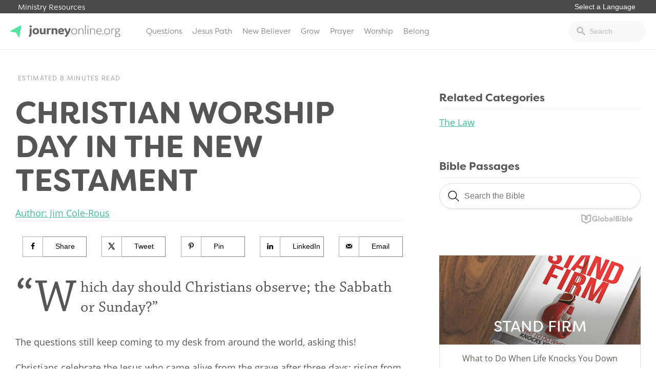

--- FILE ---
content_type: text/html; charset=UTF-8
request_url: https://journeyonline.org/christian-worship-day-new-testament/
body_size: 16788
content:
<!doctype html>
<html lang="en-US">
<head>
			<!-- Google Tag Manager -->
<script>(function(w,d,s,l,i){w[l]=w[l]||[];w[l].push({'gtm.start':
new Date().getTime(),event:'gtm.js'});var f=d.getElementsByTagName(s)[0],
j=d.createElement(s),dl=l!='dataLayer'?'&l='+l:'';j.async=true;j.src=
'https://www.googletagmanager.com/gtm.js?id='+i+dl;f.parentNode.insertBefore(j,f);
})(window,document,'script','dataLayer','GTM-PDVRDZC');</script>
<!-- End Google Tag Manager -->		<link rel="stylesheet" href="https://use.typekit.net/iwz1cuc.css">	<meta charset="UTF-8">
	<meta name="viewport" content="width=device-width, initial-scale=1">
	<link rel="profile" href="https://gmpg.org/xfn/11">

	<meta name='robots' content='index, follow, max-image-preview:large, max-snippet:-1, max-video-preview:-1' />
<!-- Hubbub v.1.34.3 https://morehubbub.com/ -->
<meta property="og:locale" content="en_US" />
<meta property="og:type" content="article" />
<meta property="og:title" content="Christian Worship Day in the New Testament" />
<meta property="og:description" content="&quot;Which day should Christians observe; the Sabbath or Sunday?&quot; The questions still keep coming to my desk from around the world, asking this! Christians celebrate the Jesus who came alive from the grave after three" />
<meta property="og:url" content="https://journeyonline.org/christian-worship-day-new-testament/" />
<meta property="og:site_name" content="JourneyOnline" />
<meta property="og:updated_time" content="2022-11-28T12:53:28+00:00" />
<meta property="article:published_time" content="2017-12-01T15:56:28+00:00" />
<meta property="article:modified_time" content="2022-11-28T12:53:28+00:00" />
<meta name="twitter:card" content="summary_large_image" />
<meta name="twitter:title" content="Christian Worship Day in the New Testament" />
<meta name="twitter:description" content="&quot;Which day should Christians observe; the Sabbath or Sunday?&quot; The questions still keep coming to my desk from around the world, asking this! Christians celebrate the Jesus who came alive from the grave after three" />
<meta class="flipboard-article" content="&quot;Which day should Christians observe; the Sabbath or Sunday?&quot; The questions still keep coming to my desk from around the world, asking this! Christians celebrate the Jesus who came alive from the grave after three" />
<meta property="og:image" content="https://journeyonline.org/wp-content/uploads/2017/12/photo-1476214211866-f4af317fc977.jpg" />
<meta name="twitter:image" content="https://journeyonline.org/wp-content/uploads/2017/12/photo-1476214211866-f4af317fc977.jpg" />
<meta property="og:image:width" content="1782" />
<meta property="og:image:height" content="1001" />
<!-- Hubbub v.1.34.3 https://morehubbub.com/ -->

	<!-- This site is optimized with the Yoast SEO plugin v21.2 - https://yoast.com/wordpress/plugins/seo/ -->
	<title>Christian Worship Day in the New Testament - JourneyOnline</title>
	<link rel="canonical" href="https://journeyonline.org/christian-worship-day-new-testament/" />
	<meta name="author" content="nridpath2" />
	<meta name="twitter:label1" content="Written by" />
	<meta name="twitter:data1" content="nridpath2" />
	<meta name="twitter:label2" content="Est. reading time" />
	<meta name="twitter:data2" content="6 minutes" />
	<script type="application/ld+json" class="yoast-schema-graph">{"@context":"https://schema.org","@graph":[{"@type":"WebPage","@id":"https://journeyonline.org/christian-worship-day-new-testament/","url":"https://journeyonline.org/christian-worship-day-new-testament/","name":"Christian Worship Day in the New Testament - JourneyOnline","isPartOf":{"@id":"https://journeyonline.org/#website"},"primaryImageOfPage":{"@id":"https://journeyonline.org/christian-worship-day-new-testament/#primaryimage"},"image":{"@id":"https://journeyonline.org/christian-worship-day-new-testament/#primaryimage"},"thumbnailUrl":"https://journeyonline.org/wp-content/uploads/2017/12/photo-1476214211866-f4af317fc977.jpg","datePublished":"2017-12-01T15:56:28+00:00","dateModified":"2022-11-28T18:53:28+00:00","author":{"@id":"https://journeyonline.org/#/schema/person/7bfa4815cf3230788d1e0f5afdf49cf0"},"breadcrumb":{"@id":"https://journeyonline.org/christian-worship-day-new-testament/#breadcrumb"},"inLanguage":"en-US","potentialAction":[{"@type":"ReadAction","target":["https://journeyonline.org/christian-worship-day-new-testament/"]}]},{"@type":"ImageObject","inLanguage":"en-US","@id":"https://journeyonline.org/christian-worship-day-new-testament/#primaryimage","url":"https://journeyonline.org/wp-content/uploads/2017/12/photo-1476214211866-f4af317fc977.jpg","contentUrl":"https://journeyonline.org/wp-content/uploads/2017/12/photo-1476214211866-f4af317fc977.jpg","width":1782,"height":1001},{"@type":"BreadcrumbList","@id":"https://journeyonline.org/christian-worship-day-new-testament/#breadcrumb","itemListElement":[{"@type":"ListItem","position":1,"name":"Home","item":"https://journeyonline.org/"},{"@type":"ListItem","position":2,"name":"Christian Worship Day in the New Testament"}]},{"@type":"WebSite","@id":"https://journeyonline.org/#website","url":"https://journeyonline.org/","name":"JourneyOnline","description":"Faith is a journey. You don’t have to walk it alone.","potentialAction":[{"@type":"SearchAction","target":{"@type":"EntryPoint","urlTemplate":"https://journeyonline.org/?s={search_term_string}"},"query-input":"required name=search_term_string"}],"inLanguage":"en-US"},{"@type":"Person","@id":"https://journeyonline.org/#/schema/person/7bfa4815cf3230788d1e0f5afdf49cf0","name":"nridpath2","url":"https://journeyonline.org/author/nridpath2/"}]}</script>
	<!-- / Yoast SEO plugin. -->


<link rel="alternate" type="application/rss+xml" title="JourneyOnline &raquo; Feed" href="https://journeyonline.org/feed/" />
<link rel="alternate" type="application/rss+xml" title="JourneyOnline &raquo; Comments Feed" href="https://journeyonline.org/comments/feed/" />
<link rel="alternate" type="application/rss+xml" title="JourneyOnline &raquo; Christian Worship Day in the New Testament Comments Feed" href="https://journeyonline.org/christian-worship-day-new-testament/feed/" />
<script type="text/javascript">
window._wpemojiSettings = {"baseUrl":"https:\/\/s.w.org\/images\/core\/emoji\/14.0.0\/72x72\/","ext":".png","svgUrl":"https:\/\/s.w.org\/images\/core\/emoji\/14.0.0\/svg\/","svgExt":".svg","source":{"concatemoji":"https:\/\/journeyonline.org\/wp-includes\/js\/wp-emoji-release.min.js?ver=6.2.8"}};
/*! This file is auto-generated */
!function(e,a,t){var n,r,o,i=a.createElement("canvas"),p=i.getContext&&i.getContext("2d");function s(e,t){p.clearRect(0,0,i.width,i.height),p.fillText(e,0,0);e=i.toDataURL();return p.clearRect(0,0,i.width,i.height),p.fillText(t,0,0),e===i.toDataURL()}function c(e){var t=a.createElement("script");t.src=e,t.defer=t.type="text/javascript",a.getElementsByTagName("head")[0].appendChild(t)}for(o=Array("flag","emoji"),t.supports={everything:!0,everythingExceptFlag:!0},r=0;r<o.length;r++)t.supports[o[r]]=function(e){if(p&&p.fillText)switch(p.textBaseline="top",p.font="600 32px Arial",e){case"flag":return s("\ud83c\udff3\ufe0f\u200d\u26a7\ufe0f","\ud83c\udff3\ufe0f\u200b\u26a7\ufe0f")?!1:!s("\ud83c\uddfa\ud83c\uddf3","\ud83c\uddfa\u200b\ud83c\uddf3")&&!s("\ud83c\udff4\udb40\udc67\udb40\udc62\udb40\udc65\udb40\udc6e\udb40\udc67\udb40\udc7f","\ud83c\udff4\u200b\udb40\udc67\u200b\udb40\udc62\u200b\udb40\udc65\u200b\udb40\udc6e\u200b\udb40\udc67\u200b\udb40\udc7f");case"emoji":return!s("\ud83e\udef1\ud83c\udffb\u200d\ud83e\udef2\ud83c\udfff","\ud83e\udef1\ud83c\udffb\u200b\ud83e\udef2\ud83c\udfff")}return!1}(o[r]),t.supports.everything=t.supports.everything&&t.supports[o[r]],"flag"!==o[r]&&(t.supports.everythingExceptFlag=t.supports.everythingExceptFlag&&t.supports[o[r]]);t.supports.everythingExceptFlag=t.supports.everythingExceptFlag&&!t.supports.flag,t.DOMReady=!1,t.readyCallback=function(){t.DOMReady=!0},t.supports.everything||(n=function(){t.readyCallback()},a.addEventListener?(a.addEventListener("DOMContentLoaded",n,!1),e.addEventListener("load",n,!1)):(e.attachEvent("onload",n),a.attachEvent("onreadystatechange",function(){"complete"===a.readyState&&t.readyCallback()})),(e=t.source||{}).concatemoji?c(e.concatemoji):e.wpemoji&&e.twemoji&&(c(e.twemoji),c(e.wpemoji)))}(window,document,window._wpemojiSettings);
</script>
<style type="text/css">
img.wp-smiley,
img.emoji {
	display: inline !important;
	border: none !important;
	box-shadow: none !important;
	height: 1em !important;
	width: 1em !important;
	margin: 0 0.07em !important;
	vertical-align: -0.1em !important;
	background: none !important;
	padding: 0 !important;
}
</style>
	<link rel='stylesheet' id='wp-block-library-css' href='https://journeyonline.org/wp-includes/css/dist/block-library/style.min.css?ver=6.2.8' type='text/css' media='all' />
<link rel='stylesheet' id='classic-theme-styles-css' href='https://journeyonline.org/wp-includes/css/classic-themes.min.css?ver=6.2.8' type='text/css' media='all' />
<style id='global-styles-inline-css' type='text/css'>
body{--wp--preset--color--black: #000000;--wp--preset--color--cyan-bluish-gray: #abb8c3;--wp--preset--color--white: #ffffff;--wp--preset--color--pale-pink: #f78da7;--wp--preset--color--vivid-red: #cf2e2e;--wp--preset--color--luminous-vivid-orange: #ff6900;--wp--preset--color--luminous-vivid-amber: #fcb900;--wp--preset--color--light-green-cyan: #7bdcb5;--wp--preset--color--vivid-green-cyan: #00d084;--wp--preset--color--pale-cyan-blue: #8ed1fc;--wp--preset--color--vivid-cyan-blue: #0693e3;--wp--preset--color--vivid-purple: #9b51e0;--wp--preset--gradient--vivid-cyan-blue-to-vivid-purple: linear-gradient(135deg,rgba(6,147,227,1) 0%,rgb(155,81,224) 100%);--wp--preset--gradient--light-green-cyan-to-vivid-green-cyan: linear-gradient(135deg,rgb(122,220,180) 0%,rgb(0,208,130) 100%);--wp--preset--gradient--luminous-vivid-amber-to-luminous-vivid-orange: linear-gradient(135deg,rgba(252,185,0,1) 0%,rgba(255,105,0,1) 100%);--wp--preset--gradient--luminous-vivid-orange-to-vivid-red: linear-gradient(135deg,rgba(255,105,0,1) 0%,rgb(207,46,46) 100%);--wp--preset--gradient--very-light-gray-to-cyan-bluish-gray: linear-gradient(135deg,rgb(238,238,238) 0%,rgb(169,184,195) 100%);--wp--preset--gradient--cool-to-warm-spectrum: linear-gradient(135deg,rgb(74,234,220) 0%,rgb(151,120,209) 20%,rgb(207,42,186) 40%,rgb(238,44,130) 60%,rgb(251,105,98) 80%,rgb(254,248,76) 100%);--wp--preset--gradient--blush-light-purple: linear-gradient(135deg,rgb(255,206,236) 0%,rgb(152,150,240) 100%);--wp--preset--gradient--blush-bordeaux: linear-gradient(135deg,rgb(254,205,165) 0%,rgb(254,45,45) 50%,rgb(107,0,62) 100%);--wp--preset--gradient--luminous-dusk: linear-gradient(135deg,rgb(255,203,112) 0%,rgb(199,81,192) 50%,rgb(65,88,208) 100%);--wp--preset--gradient--pale-ocean: linear-gradient(135deg,rgb(255,245,203) 0%,rgb(182,227,212) 50%,rgb(51,167,181) 100%);--wp--preset--gradient--electric-grass: linear-gradient(135deg,rgb(202,248,128) 0%,rgb(113,206,126) 100%);--wp--preset--gradient--midnight: linear-gradient(135deg,rgb(2,3,129) 0%,rgb(40,116,252) 100%);--wp--preset--duotone--dark-grayscale: url('#wp-duotone-dark-grayscale');--wp--preset--duotone--grayscale: url('#wp-duotone-grayscale');--wp--preset--duotone--purple-yellow: url('#wp-duotone-purple-yellow');--wp--preset--duotone--blue-red: url('#wp-duotone-blue-red');--wp--preset--duotone--midnight: url('#wp-duotone-midnight');--wp--preset--duotone--magenta-yellow: url('#wp-duotone-magenta-yellow');--wp--preset--duotone--purple-green: url('#wp-duotone-purple-green');--wp--preset--duotone--blue-orange: url('#wp-duotone-blue-orange');--wp--preset--font-size--small: 13px;--wp--preset--font-size--medium: 20px;--wp--preset--font-size--large: 36px;--wp--preset--font-size--x-large: 42px;--wp--preset--spacing--20: 0.44rem;--wp--preset--spacing--30: 0.67rem;--wp--preset--spacing--40: 1rem;--wp--preset--spacing--50: 1.5rem;--wp--preset--spacing--60: 2.25rem;--wp--preset--spacing--70: 3.38rem;--wp--preset--spacing--80: 5.06rem;--wp--preset--shadow--natural: 6px 6px 9px rgba(0, 0, 0, 0.2);--wp--preset--shadow--deep: 12px 12px 50px rgba(0, 0, 0, 0.4);--wp--preset--shadow--sharp: 6px 6px 0px rgba(0, 0, 0, 0.2);--wp--preset--shadow--outlined: 6px 6px 0px -3px rgba(255, 255, 255, 1), 6px 6px rgba(0, 0, 0, 1);--wp--preset--shadow--crisp: 6px 6px 0px rgba(0, 0, 0, 1);}:where(.is-layout-flex){gap: 0.5em;}body .is-layout-flow > .alignleft{float: left;margin-inline-start: 0;margin-inline-end: 2em;}body .is-layout-flow > .alignright{float: right;margin-inline-start: 2em;margin-inline-end: 0;}body .is-layout-flow > .aligncenter{margin-left: auto !important;margin-right: auto !important;}body .is-layout-constrained > .alignleft{float: left;margin-inline-start: 0;margin-inline-end: 2em;}body .is-layout-constrained > .alignright{float: right;margin-inline-start: 2em;margin-inline-end: 0;}body .is-layout-constrained > .aligncenter{margin-left: auto !important;margin-right: auto !important;}body .is-layout-constrained > :where(:not(.alignleft):not(.alignright):not(.alignfull)){max-width: var(--wp--style--global--content-size);margin-left: auto !important;margin-right: auto !important;}body .is-layout-constrained > .alignwide{max-width: var(--wp--style--global--wide-size);}body .is-layout-flex{display: flex;}body .is-layout-flex{flex-wrap: wrap;align-items: center;}body .is-layout-flex > *{margin: 0;}:where(.wp-block-columns.is-layout-flex){gap: 2em;}.has-black-color{color: var(--wp--preset--color--black) !important;}.has-cyan-bluish-gray-color{color: var(--wp--preset--color--cyan-bluish-gray) !important;}.has-white-color{color: var(--wp--preset--color--white) !important;}.has-pale-pink-color{color: var(--wp--preset--color--pale-pink) !important;}.has-vivid-red-color{color: var(--wp--preset--color--vivid-red) !important;}.has-luminous-vivid-orange-color{color: var(--wp--preset--color--luminous-vivid-orange) !important;}.has-luminous-vivid-amber-color{color: var(--wp--preset--color--luminous-vivid-amber) !important;}.has-light-green-cyan-color{color: var(--wp--preset--color--light-green-cyan) !important;}.has-vivid-green-cyan-color{color: var(--wp--preset--color--vivid-green-cyan) !important;}.has-pale-cyan-blue-color{color: var(--wp--preset--color--pale-cyan-blue) !important;}.has-vivid-cyan-blue-color{color: var(--wp--preset--color--vivid-cyan-blue) !important;}.has-vivid-purple-color{color: var(--wp--preset--color--vivid-purple) !important;}.has-black-background-color{background-color: var(--wp--preset--color--black) !important;}.has-cyan-bluish-gray-background-color{background-color: var(--wp--preset--color--cyan-bluish-gray) !important;}.has-white-background-color{background-color: var(--wp--preset--color--white) !important;}.has-pale-pink-background-color{background-color: var(--wp--preset--color--pale-pink) !important;}.has-vivid-red-background-color{background-color: var(--wp--preset--color--vivid-red) !important;}.has-luminous-vivid-orange-background-color{background-color: var(--wp--preset--color--luminous-vivid-orange) !important;}.has-luminous-vivid-amber-background-color{background-color: var(--wp--preset--color--luminous-vivid-amber) !important;}.has-light-green-cyan-background-color{background-color: var(--wp--preset--color--light-green-cyan) !important;}.has-vivid-green-cyan-background-color{background-color: var(--wp--preset--color--vivid-green-cyan) !important;}.has-pale-cyan-blue-background-color{background-color: var(--wp--preset--color--pale-cyan-blue) !important;}.has-vivid-cyan-blue-background-color{background-color: var(--wp--preset--color--vivid-cyan-blue) !important;}.has-vivid-purple-background-color{background-color: var(--wp--preset--color--vivid-purple) !important;}.has-black-border-color{border-color: var(--wp--preset--color--black) !important;}.has-cyan-bluish-gray-border-color{border-color: var(--wp--preset--color--cyan-bluish-gray) !important;}.has-white-border-color{border-color: var(--wp--preset--color--white) !important;}.has-pale-pink-border-color{border-color: var(--wp--preset--color--pale-pink) !important;}.has-vivid-red-border-color{border-color: var(--wp--preset--color--vivid-red) !important;}.has-luminous-vivid-orange-border-color{border-color: var(--wp--preset--color--luminous-vivid-orange) !important;}.has-luminous-vivid-amber-border-color{border-color: var(--wp--preset--color--luminous-vivid-amber) !important;}.has-light-green-cyan-border-color{border-color: var(--wp--preset--color--light-green-cyan) !important;}.has-vivid-green-cyan-border-color{border-color: var(--wp--preset--color--vivid-green-cyan) !important;}.has-pale-cyan-blue-border-color{border-color: var(--wp--preset--color--pale-cyan-blue) !important;}.has-vivid-cyan-blue-border-color{border-color: var(--wp--preset--color--vivid-cyan-blue) !important;}.has-vivid-purple-border-color{border-color: var(--wp--preset--color--vivid-purple) !important;}.has-vivid-cyan-blue-to-vivid-purple-gradient-background{background: var(--wp--preset--gradient--vivid-cyan-blue-to-vivid-purple) !important;}.has-light-green-cyan-to-vivid-green-cyan-gradient-background{background: var(--wp--preset--gradient--light-green-cyan-to-vivid-green-cyan) !important;}.has-luminous-vivid-amber-to-luminous-vivid-orange-gradient-background{background: var(--wp--preset--gradient--luminous-vivid-amber-to-luminous-vivid-orange) !important;}.has-luminous-vivid-orange-to-vivid-red-gradient-background{background: var(--wp--preset--gradient--luminous-vivid-orange-to-vivid-red) !important;}.has-very-light-gray-to-cyan-bluish-gray-gradient-background{background: var(--wp--preset--gradient--very-light-gray-to-cyan-bluish-gray) !important;}.has-cool-to-warm-spectrum-gradient-background{background: var(--wp--preset--gradient--cool-to-warm-spectrum) !important;}.has-blush-light-purple-gradient-background{background: var(--wp--preset--gradient--blush-light-purple) !important;}.has-blush-bordeaux-gradient-background{background: var(--wp--preset--gradient--blush-bordeaux) !important;}.has-luminous-dusk-gradient-background{background: var(--wp--preset--gradient--luminous-dusk) !important;}.has-pale-ocean-gradient-background{background: var(--wp--preset--gradient--pale-ocean) !important;}.has-electric-grass-gradient-background{background: var(--wp--preset--gradient--electric-grass) !important;}.has-midnight-gradient-background{background: var(--wp--preset--gradient--midnight) !important;}.has-small-font-size{font-size: var(--wp--preset--font-size--small) !important;}.has-medium-font-size{font-size: var(--wp--preset--font-size--medium) !important;}.has-large-font-size{font-size: var(--wp--preset--font-size--large) !important;}.has-x-large-font-size{font-size: var(--wp--preset--font-size--x-large) !important;}
.wp-block-navigation a:where(:not(.wp-element-button)){color: inherit;}
:where(.wp-block-columns.is-layout-flex){gap: 2em;}
.wp-block-pullquote{font-size: 1.5em;line-height: 1.6;}
</style>
<link rel='stylesheet' id='dpsp-frontend-style-pro-css' href='https://journeyonline.org/wp-content/plugins/social-pug/assets/dist/style-frontend-pro.css?ver=1.34.3' type='text/css' media='all' />
<style id='dpsp-frontend-style-pro-inline-css' type='text/css'>

				@media screen and ( max-width : 40px ) {
					.dpsp-content-wrapper.dpsp-hide-on-mobile,
					.dpsp-share-text.dpsp-hide-on-mobile {
						display: none;
					}
					.dpsp-has-spacing .dpsp-networks-btns-wrapper li {
						margin:0 2% 10px 0;
					}
					.dpsp-network-btn.dpsp-has-label:not(.dpsp-has-count) {
						max-height: 40px;
						padding: 0;
						justify-content: center;
					}
					.dpsp-content-wrapper.dpsp-size-small .dpsp-network-btn.dpsp-has-label:not(.dpsp-has-count){
						max-height: 32px;
					}
					.dpsp-content-wrapper.dpsp-size-large .dpsp-network-btn.dpsp-has-label:not(.dpsp-has-count){
						max-height: 46px;
					}
				}
			
</style>
<link rel='stylesheet' id='wp-pagenavi-css' href='https://journeyonline.org/wp-content/plugins/wp-pagenavi/pagenavi-css.css?ver=2.70' type='text/css' media='all' />
<link rel='stylesheet' id='journeyonline-style-css' href='https://journeyonline.org/wp-content/themes/journeyonline/style.css?ver=20190322b' type='text/css' media='all' />
<link rel='stylesheet' id='journeyonline-main-style-css' href='https://journeyonline.org/wp-content/themes/journeyonline/css/main.css?ver=20200915' type='text/css' media='all' />
<link rel='stylesheet' id='journeyonline-additions-style-css' href='https://journeyonline.org/wp-content/themes/journeyonline/css/additions.css?ver=20200915' type='text/css' media='all' />
<link rel='stylesheet' id='dashicons-css' href='https://journeyonline.org/wp-includes/css/dashicons.min.css?ver=6.2.8' type='text/css' media='all' />
<script type='text/javascript' src='https://journeyonline.org/wp-includes/js/jquery/jquery.min.js?ver=3.6.4' id='jquery-core-js'></script>
<script type='text/javascript' src='https://journeyonline.org/wp-includes/js/jquery/jquery-migrate.min.js?ver=3.4.0' id='jquery-migrate-js'></script>
<script type='text/javascript' src='https://journeyonline.org/wp-content/themes/journeyonline/js/site.js?ver=20210219' id='journeyonline-site-js'></script>
<link rel="https://api.w.org/" href="https://journeyonline.org/wp-json/" /><link rel="alternate" type="application/json" href="https://journeyonline.org/wp-json/wp/v2/posts/3656" /><link rel="EditURI" type="application/rsd+xml" title="RSD" href="https://journeyonline.org/xmlrpc.php?rsd" />
<link rel="wlwmanifest" type="application/wlwmanifest+xml" href="https://journeyonline.org/wp-includes/wlwmanifest.xml" />
<meta name="generator" content="WordPress 6.2.8" />
<link rel='shortlink' href='https://journeyonline.org/?p=3656' />
<link rel="alternate" type="application/json+oembed" href="https://journeyonline.org/wp-json/oembed/1.0/embed?url=https%3A%2F%2Fjourneyonline.org%2Fchristian-worship-day-new-testament%2F" />
<link rel="alternate" type="text/xml+oembed" href="https://journeyonline.org/wp-json/oembed/1.0/embed?url=https%3A%2F%2Fjourneyonline.org%2Fchristian-worship-day-new-testament%2F&#038;format=xml" />
<meta name="hubbub-info" description="Hubbub 1.34.3"><link rel="pingback" href="https://journeyonline.org/xmlrpc.php"><meta name="generator" content="Elementor 3.21.4; features: e_optimized_assets_loading, e_optimized_css_loading, additional_custom_breakpoints; settings: css_print_method-external, google_font-enabled, font_display-swap">
		<style type="text/css">
					.site-title,
			.site-description {
				position: absolute;
				clip: rect(1px, 1px, 1px, 1px);
			}
				</style>
		<link rel="icon" href="https://journeyonline.org/wp-content/uploads/2017/10/icon-150x150.png" sizes="32x32" />
<link rel="icon" href="https://journeyonline.org/wp-content/uploads/2017/10/icon.png" sizes="192x192" />
<link rel="apple-touch-icon" href="https://journeyonline.org/wp-content/uploads/2017/10/icon.png" />
<meta name="msapplication-TileImage" content="https://journeyonline.org/wp-content/uploads/2017/10/icon.png" />
<style>.api-hide{display:none!important;}</style>		<style type="text/css" id="wp-custom-css">
			.dpsp-networks-btns-wrapper li .dpsp-network-btn {
background: white !important;
border: 1px solid gray !important;
color: black !important;
text-indent: 15px;
font-weight: 300
}

.dpsp-network-icon {
background: white !important;
border-left: 1px solid gray !important;
border-right: 1px solid gray !important;
border-top: 2px solid gray !important;
border-bottom: 2px solid gray !important;
color: black !important;
text-indent: 0px
}


.dpsp-network-icon::before {
color: black
}

.page-template-page-started .getting_started_content {   
    margin-top: -70px;
    padding-top: 70px;
}

#pick-language {
border: 0px;
font-size: .9rem;
margin: 0px 0px 3px 0px;
padding: 0px 10px;
border-radius: 0px;
-webkit-appearance: none; 
   -moz-appearance: none;
   appearance: none;  
background: transparent;
color: white;
outline: none;
font-weight: 400;
}

.additional_sites {
    background: #4a4a4a !important;
}



.site-header {
    border-top: 0px solid #43bc94 !important;
}

.left-dark-gradient {
	opacity: 1 !important;
}

.home_header .button {
    display: inline-block;
    padding: 12px 70px;
    margin-top: 10px;
}

.home_header h4 {
    font-family: "filson-soft",sans-serif;
    font-weight: 300;
    text-transform: uppercase;
    letter-spacing: 2px;
    font-size: 17px;
	margin: 0px 0px 23px 0px;
}

/* Echo Chat Begin */
.js-widget.echo-chat-widget .input-text {    
    background: rgba(255, 255, 255, 0.24) !important;
    color: black !important;
    font-style:normal !important;
    border: 1px solid #ccd0d9 !important;
    padding: 8px 10px 8px !important;
}
.js-widget.echo-chat-widget .input-text::placeholder {    
    color: #858585 !important;
}
.js-widget.echo-chat-widget input[type="text"]::-webkit-input-placeholder {
  font-style: normal !important;
}
.js-widget.echo-chat-widget input[type="text"]:-moz-placeholder { /* Firefox 18- */
  font-style: normal !important;
}
.js-widget.echo-chat-widget input[type="text"]::-moz-placeholder {  /* Firefox 19+ */
  font-style: normal !important;
}
.js-widget.echo-chat-widget input[type="text"]:-ms-input-placeholder {
  font-style: normal !important;
}
.js-widget.echo-chat-widget .echo-button.button-secondary {
  border: 1px solid #a0a0a0 !important;
  border-radius:6px !important;
  color: white !important;
  font-size:16px !important;
  font-weight:normal !important;
  padding:13px 15px 13px !important;
}
.js-widget.echo-chat-widget .echo-chat-header .echo-title {
  font-size:20px !important;
  font-weight:500 !important;
  color:#5d5d5d;
}
.js-widget.echo-chat-widget .chat-form {
  background: rgba(14, 120, 137, 0.5) !important;
}
.js-widget.echo-chat-widget .new-message-content::placeholder {
  color:#3c3c3c !important;
}
div#echo-chat-widget-panel-button {
    max-width: 15% !important;
}
/* Echo Chat End */


.level-box {
	display: none;
}

.footer_promo_content .wrapper {
	width: 50%;
}

.footer_promo_content h2 {
	font-weight: 900;
}

#menu-item-20794 a {
	color: #af0909;
}

#menu-item-20794 a:hover {
	color: white;
	background: #af0909;
}

#biblia_biblesearch {
	width: 100% !important;
}

@media screen and (max-width: 850px) {
	.home_articles .wrapper .two_column {
		width: 100%;
	}
	
.home_articles .wrapper .one_column {
		width: 100%;
	}
	
.home_articles .article-item {
    width: 49%;
}
}

@media screen and (max-width: 850px) {
.home_articles .article-item {
    width: 100%;
}
	
	.archive .article-filter {
		width: 100%;
	}
	
	.answer-feature {
		flex-direction: column;
	}
}

.page-template-page-home2 .home_articles .wrapper .featured_articles {
    z-index: 99;
}


body #gform_wrapper_13 .gfield_checkbox li input[type=checkbox] {
    opacity: 0;
    position: absolute;   
}
body #gform_wrapper_13 .gfield_checkbox li input[type=checkbox] + label{
    position: relative;
    overflow: hidden;
    padding-left: 35px;
    cursor: pointer;
    display: inline-block;
}

body #gform_wrapper_13 .gfield_checkbox li input[type=checkbox] + label:before,
body #gform_wrapper_13 .gfield_checkbox li input[type=checkbox] + label:after{
    content: '';
    position: absolute;
    left: 0;
    z-index: 1;
    -webkit-transition: .2s;
    transition: .2s;
}
/* after */
body #gform_wrapper_13 .gfield_checkbox li input[type=checkbox]:not(:checked) + label:after{
    width: 20px;
    height: 20px;
    border: 1px solid gray;
    top: 0px;
}
body #gform_wrapper_13 .gfield_checkbox li input[type=checkbox]:checked + label:after{
    top: 0;
    width: 20px;
    height: 20px;
    border: 1px solid #7EE0A6;
    background-color: #7EE0A6;
    z-index: 0;
	border-radius: 2px
}
/* before */
body #gform_wrapper_13 .gfield_checkbox li input[type=checkbox]:not(:checked) + label:before{
	    width: 0;
    height: 0;
    border: 3px solid transparent;
    left: 6px;
    top: 10px;
    -webkit-transform: rotateZ(37deg);
    transform: rotateZ(37deg);
    -webkit-transform-origin: 100% 100%;
    transform-origin: 100% 100%;
}
body #gform_wrapper_13 .gfield_checkbox li input[type=checkbox]:checked + label:before{
	    top: 0;
    left: 1px;
    width: 8px;
    height: 13px;
	margin-top:3px;
    border-top: 2px solid transparent;
    border-left: 2px solid transparent;
    border-right: 2px solid #fff;
    border-bottom: 2px solid #fff;
    -webkit-transform: rotateZ(37deg);
    transform: rotateZ(37deg);
    -webkit-transform-origin: 100% 100%;
    transform-origin: 100% 100%;
}

  
  .devotional_item {
	  border-top: 1px solid #ededed;
		margin-top: 20px;
		padding-top: 10px;
		border-bottom: 0px !important;
  }
  
  
 .devotional_item h5 {
	 color: #67B896;
	 text-transform: uppercase;
	 margin: 0px;
	 font-size: .8rem;
 }

.devotional_item h3 {
	 margin: 0px 0px 10px 0px;
 }

.devotional_item p {
	 margin: 0px;
	font-size: .9rem;
	line-height: 1.5;
 }


.page-template-page-home2 .featured-topics {
	margin-top: -110px;
}

.page-template-page-home2 .featured-topics .featured-topic {
	box-shadow: 0px 0px 10px 0px rgba(0, 0, 0, .4);
}


.page-template-page-home2 .home_articles.questions_conversations .article-item {
    width: 49%;
}

.page-template-page-home3 .featured_topic .featured_article {
	display: flex;
	flex-direction: column;
}



@media screen and (max-width: 850px) {
	
	.answer-feature {
		flex-direction: column !important;
	}
	
	.answer-feature-image, .answer-feature-text {
		width: 100% !important;
	}
	
	.answer-feature h3 {
		width: 100% !important;
	}
	
	.answer-feature p {
		width: 100% !important;
	}
	
	.answer-feature a {
		width: 100% !important;
	}
	
	.footer_promo_content .wrapper {
		width: 100%;
	}
	
	.footer_promo_content .wrapper h2 {
		font-size: 1.5rem;
	}
}


.series-content-text ul, .series-content-text ol {
	margin: 0px 0px 20px 20px;
	padding: 0px;
}

@media screen and (max-width: 850px) {
.site-header {
    margin-top: -22px;
	z-index: 99999;
	}
	.additional_sites {
		z-index: 99999;
		position: fixed;
	}
	
	.additional_sites .wrapper {
		 padding: 3px 5px;
	}
	
	.additional_sites .wrapper > a {
		display: none;
	}
}

.series-content {
	padding-left: 0px;
}

body .series-wrapper {
	max-width: 1440px;
}

.single-series .footer_promo_content {
	display: none;
}

.series-content .button {
	width: 95%;
}

.series-content {
	padding-top: 25px;
}

.dpsp-networks-btns-wrapper .dpsp-network-btn .dpsp-network-icon svg {
	fill: black !important;
}

.dpsp-networks-btns-wrapper .dpsp-network-btn .dpsp-network-icon {
	border: 1px solid #b1b1b1 !important;
    margin-top: 1px !important;
}

.article-item-text h2 a {
    text-decoration: none;
    color: #888888;
	font-family: inherit !important;
    text-transform: capitalize;
    font-size: 1rem;
    line-height: .9 !important;
    color: #4c4c4c;
}

.home_number {
	z-index: 99 !important;
}

.dpsp-button-style-1 .dpsp-network-btn .dpsp-network-icon:not(.dpsp-network-icon-outlined) .dpsp-network-icon-inner>svg {
	fill: black !important;
}

.archive .article-filter {
	width: 100%;
}

.archive .article-categories > ul {
    column-count: 4;
}

.nbc .entry-content {
    width: 100%;
    float: left;
    margin-right: 0;
		margin-bottom: 0px;
    padding: 0;
}

.nbc .hentry {
	margin: 0px;
}

.page-template-page-blank .footer_promo_content {
	display: none !important;
}

.page-id-30975 #main .wrapper {
	max-width: auto;
	width: 100%;
	padding: 0px;
	max-width: none !important;
	display: flex;
}

.page-id-30975 #main .nbc.alignfull, .page-id-30975 #main .nbc .alignfull {
	left: auto;
	width: auto !important;
	max-width: none !important;
}

.page-id-30975 .nbc {
	width: 100% !important;
	border: 1px;
	border-color: black;
	box-sizing: border-box;
}



.page-id-30975 #main .wrap p, .page-id-30975 #main .wrap ul, .page-id-30975 #main .wrap ol {
	   padding: 0px 15%
}


.page-id-30975 #main .nbc.alignfull.nbc-grid {
	display: flex;
	width: 19% !important;
	background: white;
	border: 0px 0px 2px 0px rgba(0, 0, 0, .5);
	flex-direction: column;
	justify-content: flex-start;
	align-items: start;
	padding: 0px;
	padding-top: 27px;
	background: #f7f7f7;
}

.page-id-30975 #main .nbc.alignfull.nbc-grid div {
	width: 100%; 
	display: block;
	padding: 0px;
	margin: 0px;
}


.page-id-30975 #main .nbc.alignfull.nbc-grid div a {
	width: 100%; 
	display: block;
	margin: 0px 0px -10px 0px;
	padding: 30px 20px;
	line-height: 1;
	color: gray;
	border-bottom: 1px solid;
	border-color: #ededed;
	text-decoration: none;
}

.page-id-30975 #main .nbc.alignfull.nbc-grid div a:hover {
	background: #43bc94;
	color: white;
}

.page-id-30975 #main .nbc.alignfull.nbc-grid div a.current_lesson {
	background: #fc502c !important;
	color: white;
}

.page-id-30975 #progress.nbc {
	background:  #43bc94;
	padding: 20px;
	color: white;
	display: none;
}

.page-id-30975 #progress.nbc input {
	margin-right: 8px;
}

.page-id-30975 #progress.nbc .progress-submit {
	border: 0px; 
	background: #318b6d; 
	padding: 10px 20px;
	color: white;
	font-size: 1rem
}

.post_count {
	font-size: .8rem !important;
	color: #959595;
	text-decoration: none;
}

.article-filter > ul li {
	font-size: .8rem !important;
	display: block;
	color: #959595;
}

.article-filter > ul li a {
	font-size: 1rem;
	display: inline;
}

.article-categories > ul > li > ul > li a {
	font-size: 1rem;
	display: inline;
}

.page-id-30975 .wp-block-spacer {
	height: 20px !important;
}


		</style>
			<style type="text/css">
		.gform_wrapper .gform_footer input.button, .gform_wrapper .gform_footer input[type=submit], .gform_wrapper .gform_page_footer input.button, .gform_wrapper .gform_page_footer input[type=submit]  { background: #43bc94; }
		a, a:hover{ color: #43bc94; }
		a:visited { color: auto; }
		.menu-item a:hover { background: #43bc94; }
		input[type="text"].header-search_input:focus {border: 1px solid #43bc94;}
		.menu-toggle { background: #43bc94; }
		.site-header { border-top: 2px solid #43bc94;}
		.current-menu-item > a { color: #43bc94; }
		.brand_background { background: #43bc94; }
		.video_cta a:hover { background: #43bc94; color: white; }
		.footer { border-bottom: 15px solid #43bc94; }
		.button { background: #43bc94; }
		#play-btn { background: #43bc94; }
		progress[value] { color: #43bc94; border-radius: 0px;}
		progress[value]::-webkit-progress-bar { color: #43bc94; border-radius: 0px;}
		progress::-webkit-progress-value { background-color: #43bc94; border-radius: 0px;}
		.related_series-text span { color: #43bc94; }
		.call-to-action-boxes .sidebar_cta:first-of-type .button { background: #43bc94; }
		.call-to-action-boxes .sidebar_cta .button:hover { background: #43bc94; }
		.series-header span { color: #43bc94; }
		.single-series .series-navigation-item:first-of-type a, .current-navigation-item a, .series-navigation-item a:hover { background: #43bc94; }
		.article-item-text span { color: #43bc94; }
		.category-nav a:hover, .category-nav a:hover span { background: #43bc94; color: white; }
		.wp-pagenavi a:hover { background: #43bc94; color: white; border: 1px solid #43bc94; border-left: 0px;  }
		.button-outline:hover { background: #43bc94 !important; opacity: 1; border: 1px solid #43bc94; color: white !important;}
		.your_series h2, .list_series h1 { color: #43bc94; }
		.article-item-text.viewed-article-items:hover { background: #43bc94; color: white; }
		.article-item-text.viewed-article-items:hover span, 	.article-item-text.viewed-article-items:hover h2 { background: #43bc94; color: white; }
		.service-source a { color: #43bc94; }
		#form-submit { background: #43bc94; color: white; }
		.form-sidebar h4 { color: #43bc94; }
		.form-wrapper .radio input:checked + label::before { background: #43bc94; border: 1px solid #43bc94;}
		.gform_wrapper ul.gfield_radio li input[type=radio]:checked+label::before {background: #43bc94;border: 1px solid #43bc94;}
		.series_info h4 { color: #43bc94; }
		.home .first_group li:first-of-type a { background: #43bc94; color: white; }
		.home .answers_list li a:hover { background: #43bc94; color: white; }
		.home_header .header_text h4 { color: #43bc94; }
		.featured_topic .featured_article h4 { color: #43bc94;  }
		.related_posts ul li a:hover { color: #43bc94;  }
		.page-template-page-church h4 { color: #43bc94; }
		.posts-navigation .nav-links > div a:hover { background: #43bc94; color: white; }
		.series-content .series-content-item > h2 { color: #43bc94;	}
		.page-template-page-started .call-to-action-boxes .sidebar_cta.current .button { background: #43bc94; color: white; }
		#ess-main-wrapper .ess-social-network-lists .ess-social-networks:hover { background: #43bc94 !important; color: white !important; border: 1px solid #43bc94 !important; }
		#ess-main-wrapper .ess-social-network-lists .ess-social-networks:hover .ess-icon { background: #43bc94 !important; color: white !important; }
		#bw-widget .bw-widget-customizable { background: #43bc94 !important; }
		.archive .article-categories > ul > li > a { color: #43bc94; }
		.additional_sites {background: #43bc94;}
		.home_number {background: #43bc94;}
	</style>
	
</head>

<body data-rsssl=1 class="post-template-default single single-post postid-3656 single-format-standard elementor-default elementor-kit-32100">
			<!-- Google Tag Manager (noscript) -->
<noscript><iframe src="https://www.googletagmanager.com/ns.html?id=GTM-PDVRDZC"
height="0" width="0" style="display:none;visibility:hidden"></iframe></noscript>
<!-- End Google Tag Manager (noscript) -->	<div id="page" class="site">
	<a class="skip-link screen-reader-text" href="#content">Skip to content</a>

	<header class="additional_sites">
		<div class="wrapper">
                    <a href="https://ministry.journeyonline.org/">Ministry Resources</a>
                    <!--Additional language sites -->
                    <select id="pick-language">
                        <option value="">Select a Language</option>
                        <option value="https://journeyonline.org">English</option>
<option value="https://www.alrihla.me/">Arabic</option>
<option value="https://renshengdaan.com">Chinese</option>
<option value="http://deaf.journeyanswers.com">Deaf</option>
<option value="http://journeyanswers.ph">Filipino</option>
<option value="https://leparcours.net">French</option>
<option value="https://lebenswegweiser.com">German</option>
<option value="https://masahachayim.com/">Hebrew</option>
<option value="https://teranghidup.com">Indonesian</option>
<option value="https://kyounokibo.com/">Japanese</option>
<option value="http://journeyanswers.kr">Korean</option>
<option value="http://pasokhha.com">Persian</option>
<option value="https://respostasdavida.com">Portuguese</option>
<option value="https://internetputeshestvie.org">Russian</option>
<option value="https://juntosenelcamino.com/">Spanish</option>
<option value="http://buochyvong.com">Vietnamese</option>
                    </select>
		</div>
	</header>
	<header id="masthead" class="site-header">
		<div class="site-header-wrapper">
			<div class="site-branding">
				<a href="https://journeyonline.org/"><img src="https://journeyonline.org/wp-content/uploads/2017/10/color-logo.png" /></a>					<p class="site-title"><a href="https://journeyonline.org/" rel="home">JourneyOnline</a></p>
							</div><!-- .site-branding -->

			<div class="site-header-items" id="site-header-items">
				<button class="menu-toggle" aria-controls="primary-menu" aria-expanded="false">Menu</button>
				<nav id="site-navigation" class="main-navigation">
					<div class="menu-main-menu-container"><ul id="primary-menu" class="menu"><li id="menu-item-271" class="menu-item menu-item-type-post_type menu-item-object-page menu-item-has-children menu-item-271"><a href="https://journeyonline.org/answers/">Questions</a>
<ul class="sub-menu">
	<li id="menu-item-553" class="menu-item menu-item-type-custom menu-item-object-custom menu-item-553"><a href="/how-to-deal-with-anxiety/">Anxiety</a></li>
	<li id="menu-item-554" class="menu-item menu-item-type-custom menu-item-object-custom menu-item-554"><a href="/how-to-deal-with-brokenness/">Brokenness</a></li>
	<li id="menu-item-555" class="menu-item menu-item-type-custom menu-item-object-custom menu-item-555"><a href="/finding-direction-in-a-confusing-world/">Confusion</a></li>
	<li id="menu-item-558" class="menu-item menu-item-type-custom menu-item-object-custom menu-item-558"><a href="/living-again-overcoming-the-pain-of-death/">Death</a></li>
	<li id="menu-item-559" class="menu-item menu-item-type-custom menu-item-object-custom menu-item-559"><a href="/overcoming-depression/">Depression</a></li>
	<li id="menu-item-560" class="menu-item menu-item-type-custom menu-item-object-custom menu-item-560"><a href="/disappointments-cause-emptiness/">Emptiness</a></li>
	<li id="menu-item-561" class="menu-item menu-item-type-custom menu-item-object-custom menu-item-561"><a href="/finding-a-way-to-face-our-fears/">Fear</a></li>
	<li id="menu-item-563" class="menu-item menu-item-type-custom menu-item-object-custom menu-item-563"><a href="/found-guilty/">Guilt</a></li>
	<li id="menu-item-565" class="menu-item menu-item-type-custom menu-item-object-custom menu-item-565"><a href="/answers/">More Issues</a></li>
</ul>
</li>
<li id="menu-item-3619" class="menu-item menu-item-type-custom menu-item-object-custom menu-item-3619"><a href="/get-started">Jesus Path</a></li>
<li id="menu-item-31754" class="menu-item menu-item-type-custom menu-item-object-custom menu-item-31754"><a href="https://journeyonline.org/new-believers-course/?part=1">New Believer</a></li>
<li id="menu-item-272" class="menu-item menu-item-type-post_type menu-item-object-page menu-item-has-children menu-item-272"><a href="https://journeyonline.org/articles/">Grow</a>
<ul class="sub-menu">
	<li id="menu-item-20971" class="menu-item menu-item-type-custom menu-item-object-custom menu-item-20971"><a href="/talks">JourneyTalks</a></li>
	<li id="menu-item-23997" class="menu-item menu-item-type-custom menu-item-object-custom menu-item-23997"><a href="https://journeyonline.org/category/journeyquestions/">JourneyQuestions</a></li>
	<li id="menu-item-27939" class="menu-item menu-item-type-custom menu-item-object-custom menu-item-27939"><a href="https://journeyonline.org/devotional-sign-up/">Devotionals</a></li>
	<li id="menu-item-4548" class="menu-item menu-item-type-custom menu-item-object-custom menu-item-4548"><a href="/category/christian-life/">Christian Life</a></li>
	<li id="menu-item-4549" class="menu-item menu-item-type-custom menu-item-object-custom menu-item-4549"><a href="/category/family/">Family</a></li>
	<li id="menu-item-4550" class="menu-item menu-item-type-custom menu-item-object-custom menu-item-4550"><a href="/category/marriage/">Marriage</a></li>
	<li id="menu-item-4551" class="menu-item menu-item-type-custom menu-item-object-custom menu-item-4551"><a href="/category/church-leaders/">Church Leaders</a></li>
	<li id="menu-item-4553" class="menu-item menu-item-type-custom menu-item-object-custom menu-item-4553"><a href="/category/bible-studies/">Bible Study</a></li>
	<li id="menu-item-4554" class="menu-item menu-item-type-custom menu-item-object-custom menu-item-4554"><a href="/articles/">More</a></li>
</ul>
</li>
<li id="menu-item-24930" class="menu-item menu-item-type-custom menu-item-object-custom menu-item-24930"><a href="/series/prayer/">Prayer</a></li>
<li id="menu-item-33768" class="menu-item menu-item-type-custom menu-item-object-custom menu-item-33768"><a href="https://journeyonline.org/category/journeytalks/the-sermon-on-the-mount/">Worship</a></li>
<li id="menu-item-274" class="menu-item menu-item-type-post_type menu-item-object-page menu-item-274"><a href="https://journeyonline.org/churches/">Belong</a></li>
</ul></div>				</nav><!-- #site-navigation -->

				<div class="site-header-search">
					<form action="/" method="get">
					    <input type="text" name="s" id="search" class="header-search_input" value="" placeholder="Search"/>
					    <input type="submit" alt="Search" class="header-search_submit"/>
					</form>
				</div><!-- .site-header-search -->
			</div><!-- .site-header-items -->
		</div><!-- .site-header-wrapper -->
	</header><!-- #masthead -->

	<div id="content" class="site-content">

	<div id="primary" class="content-area">
		<main id="main" class="site-main">

		
<article id="post-3656" class="post-3656 post type-post status-publish format-standard has-post-thumbnail hentry category-the-law tag-sabbath tag-sunday tag-bible tag-christian tag-holy-spirit tag-verse tag-paul tag-reckoning tag-john tag-saturday tag-jesus tag-sunset tag-church tag-galatian tag-apostle tag-offering tag-luke tag-synagogue tag-jerusalem tag-gentiles grow-content-body">
	<div class="wrapper clearfix">


		<div class="entry-content">
			<header class="entry-header">

				                                    <div class="entry-meta">
                                            <b></b>
                                            Estimated 8 minutes Read                                    </div><!-- .entry-meta -->
                                
				<h1 class="entry-title">Christian Worship Day in the New Testament</h1>								<a href="https://journeyonline.org/authors/jim-cole-rous/" class="author">Author: Jim Cole-Rous</a>
							</header><!-- .entry-header -->

			<div class="audio_player">
							</div>


			<div id="dpsp-content-top" class="dpsp-content-wrapper dpsp-shape-rectangular dpsp-size-medium dpsp-has-spacing dpsp-no-labels-mobile dpsp-show-on-mobile dpsp-button-style-1" style="min-height:40px;position:relative">
	<ul class="dpsp-networks-btns-wrapper dpsp-networks-btns-share dpsp-networks-btns-content dpsp-column-5 " style="padding:0;margin:0;list-style-type:none">
<li class="dpsp-network-list-item dpsp-network-list-item-facebook" style="float:left">
	<a rel="nofollow noopener" href="https://www.facebook.com/sharer/sharer.php?u=https%3A%2F%2Fjourneyonline.org%2Fchristian-worship-day-new-testament%2F&#038;t=Christian%20Worship%20Day%20in%20the%20New%20Testament" class="dpsp-network-btn dpsp-facebook dpsp-first dpsp-has-label dpsp-has-label-mobile" target="_blank" aria-label="Share on Facebook" title="Share on Facebook" style="font-size:14px;padding:0rem;max-height:40px" >	<span class="dpsp-network-icon ">
		<span class="dpsp-network-icon-inner" ><svg version="1.1" xmlns="http://www.w3.org/2000/svg" width="32" height="32" viewBox="0 0 18 32"><path d="M17.12 0.224v4.704h-2.784q-1.536 0-2.080 0.64t-0.544 1.92v3.392h5.248l-0.704 5.28h-4.544v13.568h-5.472v-13.568h-4.544v-5.28h4.544v-3.904q0-3.328 1.856-5.152t4.96-1.824q2.624 0 4.064 0.224z"></path></svg></span>
	</span>
	<span class="dpsp-network-label dpsp-network-hide-label-mobile">Share</span></a></li>

<li class="dpsp-network-list-item dpsp-network-list-item-x" style="float:left">
	<a rel="nofollow noopener" href="https://x.com/intent/tweet?text=Christian%20Worship%20Day%20in%20the%20New%20Testament&#038;url=https%3A%2F%2Fjourneyonline.org%2Fchristian-worship-day-new-testament%2F" class="dpsp-network-btn dpsp-x dpsp-has-label dpsp-has-label-mobile" target="_blank" aria-label="Share on X" title="Share on X" style="font-size:14px;padding:0rem;max-height:40px" >	<span class="dpsp-network-icon ">
		<span class="dpsp-network-icon-inner" ><svg version="1.1" xmlns="http://www.w3.org/2000/svg" width="32" height="32" viewBox="0 0 32 30"><path d="M30.3 29.7L18.5 12.4l0 0L29.2 0h-3.6l-8.7 10.1L10 0H0.6l11.1 16.1l0 0L0 29.7h3.6l9.7-11.2L21 29.7H30.3z M8.6 2.7 L25.2 27h-2.8L5.7 2.7H8.6z"></path></svg></span>
	</span>
	<span class="dpsp-network-label dpsp-network-hide-label-mobile">Tweet</span></a></li>

<li class="dpsp-network-list-item dpsp-network-list-item-pinterest" style="float:left">
	<button rel="nofollow noopener" data-href="#" class="dpsp-network-btn dpsp-pinterest dpsp-has-label dpsp-has-label-mobile" target="_blank" aria-label="Save to Pinterest" title="Save to Pinterest" style="font-size:14px;padding:0rem;max-height:40px" >	<span class="dpsp-network-icon ">
		<span class="dpsp-network-icon-inner" ><svg version="1.1" xmlns="http://www.w3.org/2000/svg" width="32" height="32" viewBox="0 0 23 32"><path d="M0 10.656q0-1.92 0.672-3.616t1.856-2.976 2.72-2.208 3.296-1.408 3.616-0.448q2.816 0 5.248 1.184t3.936 3.456 1.504 5.12q0 1.728-0.32 3.36t-1.088 3.168-1.792 2.656-2.56 1.856-3.392 0.672q-1.216 0-2.4-0.576t-1.728-1.568q-0.16 0.704-0.48 2.016t-0.448 1.696-0.352 1.28-0.48 1.248-0.544 1.12-0.832 1.408-1.12 1.536l-0.224 0.096-0.16-0.192q-0.288-2.816-0.288-3.36 0-1.632 0.384-3.68t1.184-5.152 0.928-3.616q-0.576-1.152-0.576-3.008 0-1.504 0.928-2.784t2.368-1.312q1.088 0 1.696 0.736t0.608 1.824q0 1.184-0.768 3.392t-0.8 3.36q0 1.12 0.8 1.856t1.952 0.736q0.992 0 1.824-0.448t1.408-1.216 0.992-1.696 0.672-1.952 0.352-1.984 0.128-1.792q0-3.072-1.952-4.8t-5.12-1.728q-3.552 0-5.952 2.304t-2.4 5.856q0 0.8 0.224 1.536t0.48 1.152 0.48 0.832 0.224 0.544q0 0.48-0.256 1.28t-0.672 0.8q-0.032 0-0.288-0.032-0.928-0.288-1.632-0.992t-1.088-1.696-0.576-1.92-0.192-1.92z"></path></svg></span>
	</span>
	<span class="dpsp-network-label dpsp-network-hide-label-mobile">Pin</span></button></li>

<li class="dpsp-network-list-item dpsp-network-list-item-linkedin" style="float:left">
	<a rel="nofollow noopener" href="https://www.linkedin.com/shareArticle?url=https%3A%2F%2Fjourneyonline.org%2Fchristian-worship-day-new-testament%2F&#038;title=Christian%20Worship%20Day%20in%20the%20New%20Testament&#038;summary=%22Which%20day%20should%20Christians%20observe%3B%20the%20Sabbath%20or%20Sunday%3F%22%20The%20questions%20still%20keep%20coming%20to%20my%20desk%20from%20around%20the%20world%2C%20asking%20this%21%20Christians%20celebrate%20the%20Jesus%20who%20came%20alive%20from%20the%20grave%20after%20three&#038;mini=true" class="dpsp-network-btn dpsp-linkedin dpsp-has-label dpsp-has-label-mobile" target="_blank" aria-label="Share on LinkedIn" title="Share on LinkedIn" style="font-size:14px;padding:0rem;max-height:40px" >	<span class="dpsp-network-icon ">
		<span class="dpsp-network-icon-inner" ><svg version="1.1" xmlns="http://www.w3.org/2000/svg" width="32" height="32" viewBox="0 0 27 32"><path d="M6.24 11.168v17.696h-5.888v-17.696h5.888zM6.624 5.696q0 1.312-0.928 2.176t-2.4 0.864h-0.032q-1.472 0-2.368-0.864t-0.896-2.176 0.928-2.176 2.4-0.864 2.368 0.864 0.928 2.176zM27.424 18.72v10.144h-5.856v-9.472q0-1.888-0.736-2.944t-2.272-1.056q-1.12 0-1.856 0.608t-1.152 1.536q-0.192 0.544-0.192 1.44v9.888h-5.888q0.032-7.136 0.032-11.552t0-5.28l-0.032-0.864h5.888v2.56h-0.032q0.352-0.576 0.736-0.992t0.992-0.928 1.568-0.768 2.048-0.288q3.040 0 4.896 2.016t1.856 5.952z"></path></svg></span>
	</span>
	<span class="dpsp-network-label dpsp-network-hide-label-mobile">LinkedIn</span></a></li>

<li class="dpsp-network-list-item dpsp-network-list-item-email" style="float:left">
	<a rel="nofollow noopener" href="mailto:?subject=Christian%20Worship%20Day%20in%20the%20New%20Testament&#038;body=https%3A%2F%2Fjourneyonline.org%2Fchristian-worship-day-new-testament%2F" class="dpsp-network-btn dpsp-email dpsp-last dpsp-has-label dpsp-has-label-mobile" target="_blank" aria-label="Send over email" title="Send over email" style="font-size:14px;padding:0rem;max-height:40px" >	<span class="dpsp-network-icon ">
		<span class="dpsp-network-icon-inner" ><svg version="1.1" xmlns="http://www.w3.org/2000/svg" width="32" height="32" viewBox="0 0 28 32"><path d="M18.56 17.408l8.256 8.544h-25.248l8.288-8.448 4.32 4.064zM2.016 6.048h24.32l-12.16 11.584zM20.128 15.936l8.224-7.744v16.256zM0 24.448v-16.256l8.288 7.776z"></path></svg></span>
	</span>
	<span class="dpsp-network-label dpsp-network-hide-label-mobile">Email</span></a></li>
</ul></div>
<p>&#8220;Which day should Christians observe; the Sabbath or Sunday?&#8221;</p>
<p>The questions still keep coming to my desk from around the world, asking this!</p>
<p>Christians celebrate the Jesus who came alive from the grave after three days; rising from the dead on the first day of the week, Sunday. (Mark 16:9) (ASV).</p>
<p>That same day he appeared to Cleopas and his wife Mary, the sister-in-law of Jesus’ Mother. They finally recognized Him at the supper in their home, and rushed back to Jerusalem to tell the rest of the disciples, and while they were there, Jesus appeared to all of them again on that Sunday evening. (Luke 24:13-15, 33) (ASV)</p>
<h2>The following record of Jesus appearing to the disciples occurred the next Sunday.</h2>
<p>“A week later his disciples were again inside, and Thomas was with them. <img fetchpriority="high" decoding="async" class="alignright wp-image-3658 size-full" src="https://journeyonline.org/wp-content/uploads/2017/12/photo-1432803367987-3845a1dec402.jpg" alt="" width="1350" height="901" srcset="https://journeyonline.org/wp-content/uploads/2017/12/photo-1432803367987-3845a1dec402.jpg 1350w, https://journeyonline.org/wp-content/uploads/2017/12/photo-1432803367987-3845a1dec402-300x200.jpg 300w, https://journeyonline.org/wp-content/uploads/2017/12/photo-1432803367987-3845a1dec402-768x513.jpg 768w, https://journeyonline.org/wp-content/uploads/2017/12/photo-1432803367987-3845a1dec402-1024x683.jpg 1024w" sizes="(max-width: 1350px) 100vw, 1350px" />Even though the doors were shut, Jesus came, stood among them, and said, &#8220;Peace be with you.&#8221; Then he said to Thomas, &#8220;Put your finger here, and look at my hands. Take your hand, and put it into my side. Stop doubting, but believe.&#8221; John 20:26-27 (ISV ©2008)</p>
<p>Another occurrence of the Christians meeting together is on the day of Pentecost. Pentecost was observed 50 days after Pesach, the Passover.</p>
<p>&#8220;And ye shall count unto you from the morrow after the sabbath, from the day that ye brought the sheaf of the wave-offering; seven sabbaths shall there be complete: even unto the morrow after the seventh sabbath shall ye number fifty days; and ye shall offer a new meal-offering unto Jehovah.&#8221; Leviticus 23:15-16 (ASV)</p>
<p>This was again the First Day of the Week, a Sunday, when the Holy Spirit filled all of the believers in the upper room.</p>
<p>Paul the apostle arrived in Troy, and we are told they met together for a communion service and preaching.</p>
<h2>Look carefully at the following verse.</h2>
<p>“And upon the first day of the week, when we were gathered together to break bread, Paul discoursed with them, intending to depart on the morrow; and prolonged his speech until midnight.” Act 20:7 (ASV)</p>
<p>Here Paul is meeting with Gentiles, and they meet on the first day of the week. Luke the historian was present, and records the details. This was an evening gathering, on the first day of the week.</p>
<p>The Jewish day was reckoned from sunset to sunset, so it was Saturday evening when Paul met with them.</p>
<p>The Sabbath runs from Friday sunset to Saturday sunset; just drive by your local Synagogue on Friday night and you will see the Jewish community assembling for Sheol! He preached until midnight and left Sunday morning, as planned on the first day of the week.</p>
<p>The Sabbath runs from Friday sunset to Saturday sunset. Paul takes up his pen to write to the Church in Corinth, Greece, and encourages them to set aside offerings on the first day of the week.</p>
<p>It is implicit that this money was to be held by the local assembly in readiness for Paul&#8217;s arrival so the funds could be carried to Jerusalem to meet a need. He states that the Galatian churches were told to do the same, implying they also met on Saturday night/Sunday. Keep in mind, that everyone went to work on Sunday morning, for both Gentile and Jew, this was a work day. It would be natural for the believers to meet Saturday evening, the beginning of the first day of the week.</p>
<p>&#8220;Now concerning the collection for the saints, as I gave order to the churches of Galatia, so also do ye. Upon the first day of the week let each one of you lay by him in store, as he may prosper, that no collections be made when I come. And when I arrive, whomsoever ye shall approve, them will I send with letters to carry your bounty unto Jerusalem:&#8221; 1 Corinthians 16:2. (ASV)</p>
<h2>There are some five important observations I make here:</h2>
<ul>
<li>Jesus and Paul were customarily found in the Synagogue on the Sabbath, and Paul never renounced the Jewish customs of Covenant Sabbath worship. In fact, his final arrest in<img decoding="async" class="alignright wp-image-3657 size-full" src="https://journeyonline.org/wp-content/uploads/2017/12/photo-1476214211866-f4af317fc977.jpg" alt="" width="1782" height="1001" srcset="https://journeyonline.org/wp-content/uploads/2017/12/photo-1476214211866-f4af317fc977.jpg 1782w, https://journeyonline.org/wp-content/uploads/2017/12/photo-1476214211866-f4af317fc977-300x169.jpg 300w, https://journeyonline.org/wp-content/uploads/2017/12/photo-1476214211866-f4af317fc977-768x431.jpg 768w, https://journeyonline.org/wp-content/uploads/2017/12/photo-1476214211866-f4af317fc977-1024x575.jpg 1024w" sizes="(max-width: 1782px) 100vw, 1782px" /></li>
<li>Jerusalem was the outcome of his having been in the Temple on a Sabbath day. &#8220;Then Paul took the men, and the next day purifying himself with them went into the temple, declaring the fulfillment of the days of purification, until the offering was offered for every one of them&#8221; Acts 21:26 (ASV)</li>
<li>The Jewish Christians continued for several hundred years to observe both the Sabbath, as well as meet for breaking of bread, the Lord&#8217;s Supper, on Saturday evening, the first day of the week. The Apostolic Constitutions Book 7 Para 23 written in the late 300&#8217;s A.D. states; &#8220;But keep the Sabbath, and the Lord&#8217;s day festival; because the former is the memorial of the creation, and the latter of the resurrection.&#8221;</li>
<li>The Apostles in Jerusalem recognized that Paul observed the Jewish law and Sabbaths, but they also affirmed that it was not binding on the Gentiles. &#8220;and all shall know that there is no truth in the things whereof they have been informed concerning thee; but that thou thyself also walkest orderly, keeping the law. But as touching the Gentiles that have believed, we wrote, giving judgment that they should keep themselves from things sacrificed to idols, and from blood, and from what is strangled, and from fornication&#8221;. Acts 21:24-25 (ASV)</li>
<li>The Gentile churches customarily worshipped on Saturday evening, and in later years, on Sunday mornings as shown in Acts 20:7 and 1 Corinthians 16:2. (ASV)</li>
<li>The historical records show that the Sabbath was not replaced by the First Day of the week, but the Christians worshipped as it pleased them within their culture on either or both the Sabbath and the Sunday.</li>
</ul>
<p>The creation by Constantine of the Sunday Law in A.D. 321 stipulated only that it was to be a day of rest. There was no direct reference to Christianity and there were no regulations that people were to attend church within the wording of the Sunday Law.</p>
<h2>Whatever day you observe, we have the admonition of Paul in Romans 14:5-6</h2>
<p>&#8220;One man esteemeth one day above another: another esteemeth every day alike. Let each man be fully assured in his own mind. He that regardeth the day, regardeth it unto the Lord: and he that eateth, eateth unto the Lord, for he giveth God thanks; and he that eateth not, unto the Lord he eateth not, and giveth God thanks.&#8221;</p>

							<div class="end-notes">
					© 2015 rev. Jim Cole-Rous</p>

Bible Study Worship				</div>
								</div><!-- .entry-content -->

		<div class="entry-sidebar">
			



	<div class="related_posts">

					</ul>
			</div>



<div class="categories_list">

	<h3>Related Categories</h3>
				 <a href="/category/the-law">The Law</a>
		 	</div>

<div class="bible_sidebar">
            

	    <h3>Bible Passages</h3>
        <div data-gb-widget="search" />		</div>
<div class="sidebar_promos">
            <div class="sidebar_promo">
		<a href="https://www.amazon.com/dp/B08965GYGT/ref=dp-kindle-redirect?_encoding=UTF8&#038;btkr=1" target="_blank" >
						<div class="sidebar_promo-image" style="background: url(https://journeyonline.org/wp-content/uploads/2020/08/book-copy-1-1024x576.jpg) no-repeat center center; -webkit-background-size: cover; -moz-background-size: cover; -o-background-size: cover; background-size: cover;">
				<div class="dark_bottom_gradient"></div>
				<h2>Stand Firm</h2>
			</div>
		</a>
		<div class="sidebar_promo-text">
			<p>What to Do When Life Knocks You Down</p>
			<a href="https://www.amazon.com/dp/B08965GYGT/ref=dp-kindle-redirect?_encoding=UTF8&#038;btkr=1" target="_blank" class="button button-round">Learn More</a>
		</div>
	</div>
            <div class="sidebar_promo">
		<a href="https://journeyonline.org/devotional-sign-up/"  >
						<div class="sidebar_promo-image" style="background: url(https://journeyonline.org/wp-content/uploads/2020/04/joel-muniz-XqXJJhK-c08-unsplash-1024x683.jpg) no-repeat center center; -webkit-background-size: cover; -moz-background-size: cover; -o-background-size: cover; background-size: cover;">
				<div class="dark_bottom_gradient"></div>
				<h2>journey<span style="font-weight: 200">devotionals</span></h2>
			</div>
		</a>
		<div class="sidebar_promo-text">
			<p>Sign Up for Daily Lessons to Feed Your Spirit</p>
			<a href="https://journeyonline.org/devotional-sign-up/"  class="button button-round">Subscribe</a>
		</div>
	</div>
    </div>
<div class="sidebar-ctas">
			<div class="sidebar_cta">
				<h3>I Have A Question</h3>
				<a class="button button-round block" href="/i-have-a-question">Submit a Question</a>
				<p>Questions are good! Let us know your thoughts or concerns and we’ll connect with you.</p>
			</div>
		</div>
		</div>

	</div><!-- .wrapper -->
</article><!-- #post-3656 -->


<div class="call-to-actions">
	<div class="wrapper clearfix">
		<div class="call-to-action-header">
			<h2>What's Next</h2>
			<p>We would love to answer any question you have or help suggest next steps on your journey.</p>
		</div>
	</div>
</div>
<div class="cta-boxes-wrapper">
	<div class="wrapper clearfix">
		<div class="call-to-action-boxes">

										<div class="sidebar_cta">
							<h3>I Made A Decision</h3>
							<a class="button button-round block" href="/i-made-a-decision/">Yes, I Prayed</a>
							<p>Jesus offers you forgiveness and a new life. Let us know about your decision.</p>
						</div>
										<div class="sidebar_cta">
							<h3>I Have A Question</h3>
							<a class="button button-round block" href="/i-have-a-question">Submit a Question</a>
							<p>Questions are good! Let us know your thoughts or concerns and we’ll connect with you.</p>
						</div>
										<div class="sidebar_cta">
							<h3>I Need Prayer</h3>
							<a class="button button-round block" href="/i-need-prayer">Please Pray for Me</a>
							<p>If you would like someone to pray for you, click the button and we’ll connect with you.</p>
						</div>
					</div>
</div>


<div class="wrapper clearfix">
	<div class="entry-sidebar mobile-entry-sidebar">
		



	<div class="related_posts">

					</ul>
			</div>



<div class="categories_list">

	<h3>Related Categories</h3>
				 <a href="/category/the-law">The Law</a>
		 	</div>

<div class="bible_sidebar">
            

	    <h3>Bible Passages</h3>
        <div data-gb-widget="search" />		</div>
<div class="sidebar_promos">
            <div class="sidebar_promo">
		<a href="https://www.amazon.com/dp/B08965GYGT/ref=dp-kindle-redirect?_encoding=UTF8&#038;btkr=1" target="_blank" >
						<div class="sidebar_promo-image" style="background: url(https://journeyonline.org/wp-content/uploads/2020/08/book-copy-1-1024x576.jpg) no-repeat center center; -webkit-background-size: cover; -moz-background-size: cover; -o-background-size: cover; background-size: cover;">
				<div class="dark_bottom_gradient"></div>
				<h2>Stand Firm</h2>
			</div>
		</a>
		<div class="sidebar_promo-text">
			<p>What to Do When Life Knocks You Down</p>
			<a href="https://www.amazon.com/dp/B08965GYGT/ref=dp-kindle-redirect?_encoding=UTF8&#038;btkr=1" target="_blank" class="button button-round">Learn More</a>
		</div>
	</div>
            <div class="sidebar_promo">
		<a href="https://journeyonline.org/devotional-sign-up/"  >
						<div class="sidebar_promo-image" style="background: url(https://journeyonline.org/wp-content/uploads/2020/04/joel-muniz-XqXJJhK-c08-unsplash-1024x683.jpg) no-repeat center center; -webkit-background-size: cover; -moz-background-size: cover; -o-background-size: cover; background-size: cover;">
				<div class="dark_bottom_gradient"></div>
				<h2>journey<span style="font-weight: 200">devotionals</span></h2>
			</div>
		</a>
		<div class="sidebar_promo-text">
			<p>Sign Up for Daily Lessons to Feed Your Spirit</p>
			<a href="https://journeyonline.org/devotional-sign-up/"  class="button button-round">Subscribe</a>
		</div>
	</div>
    </div>
<div class="sidebar-ctas">
			<div class="sidebar_cta">
				<h3>I Have A Question</h3>
				<a class="button button-round block" href="/i-have-a-question">Submit a Question</a>
				<p>Questions are good! Let us know your thoughts or concerns and we’ll connect with you.</p>
			</div>
		</div>
	</div>
</div>

		</main><!-- #main -->
	</div><!-- #primary -->

    <section class="footer_promo_content" style="background: url('https://journeyonline.org/wp-content/uploads/2020/04/joel-muniz-XqXJJhK-c08-unsplash-1024x683.jpg') no-repeat center center; -webkit-background-size: cover; -moz-background-size: cover; -o-background-size: cover; background-size: cover; ">
            <div class="dark_bottom_gradient"></div>
            <div class="wrapper">
                    <h5>Sign Up for Daily Lessons to Feed Your Spirit</h5>
                    <h2>journey<span style="font-weight: 200">devotionals</span></h2>
                    <a href="https://journeyonline.org/devotional-sign-up/" class="button button-round" 
                        >Subscribe</a>
            </div>
    </section>
    
	</div><!-- #content -->

	<footer id="colophon" class="footer">

		<div class="wrapper clearfix">
			<div class="footer-about">
				<a href="https://journeyonline.org/"><img src="https://journeyonline.org/wp-content/uploads/2017/10/journeyonline_logo.png" /></a>				<p>Welcome!

Life is a journey we can travel together! You can discover a new path for living. We’re here to help you find ways to make sense of tough life issues, discover insights from God’s Word, the Bible and connect with others who are experiencing life’s journey. We hope you’ll come back again and again!
</br>
<a href="https://journeyonline.org/privacy-policy-2/">Privacy Policy</a>
<a href="https://journeyonline.org/terms-of-use/">Terms of Use</a></p>
			</div>


			<div class="footer-categories">
				<p>Categories</p>
									<ul>
					
						<li><a href="https://journeyonline.org/life-issues/anxiety/">Anxiety</a></li>

					
						<li><a href="https://journeyonline.org/life-issues/brokenness/">Brokenness</a></li>

					
						<li><a href="https://journeyonline.org/life-issues/confusion/">Confusion</a></li>

					
						<li><a href="https://journeyonline.org/life-issues/death/">Death</a></li>

					
						<li><a href="https://journeyonline.org/life-issues/depression/">Depression</a></li>

					
						<li><a href="https://journeyonline.org/life-issues/emptiness/">Emptiness</a></li>

					
						<li><a href="https://journeyonline.org/life-issues/fear/">Fear</a></li>

					
						<li><a href="https://journeyonline.org/life-issues/guilt/">Guilt</a></li>

					
						<li><a href="https://journeyonline.org/life-issues/hopelessness/">Hopelessness</a></li>

					
						<li><a href="https://journeyonline.org/life-issues/illness/">Illness</a></li>

					
						<li><a href="https://journeyonline.org/life-issues/insignificance/">Insignificance</a></li>

					
						<li><a href="https://journeyonline.org/life-issues/love/">Love</a></li>

					
						<li><a href="https://journeyonline.org/life-issues/shame/">Shame</a></li>

										</ul>
							</div>


			<div class="footer-pages">
				<p>Pages</p>
											<ul>
						
							<li><a href="https://journeyonline.org/home/">Home</a></li>

						
							<li><a href="https://journeyonline.org/answers/">Answers</a></li>

						
							<li><a href="https://journeyonline.org/articles/">Articles</a></li>

						
							<li><a href="https://journeyonline.org/series/">Series</a></li>

						
							<li><a href="https://journeyonline.org/churches/">Churches</a></li>

						
							<li><a href="https://journeyonline.org/worship/">Worship</a></li>

						
							<li><a href="https://journeyonline.org/about/">About</a></li>

												</ul>
								</div>




			<div class="footer-social">
				<p>Follow Us</p>
				<ul class="social-links">
											<li><a href="https://www.facebook.com/JourneyOnlineResources/">Facebook</a></li>
					
											<li><a href="https://twitter.com/journeyonline_">Twitter</a></li>
					
											<li><a href="https://www.instagram.com/journeyonlineresources/">Instagram</a></li>
					
									</ul>
			</div>
		</div>
	</footer><!-- #colophon -->
</div><!-- #page -->

<div id="mv-grow-data" data-settings='{&quot;general&quot;:{&quot;contentSelector&quot;:false,&quot;show_count&quot;:{&quot;content&quot;:false,&quot;sidebar&quot;:false},&quot;isTrellis&quot;:false,&quot;license_last4&quot;:&quot;&quot;},&quot;post&quot;:{&quot;ID&quot;:3656,&quot;categories&quot;:[{&quot;ID&quot;:147}]},&quot;shareCounts&quot;:{&quot;facebook&quot;:0,&quot;pinterest&quot;:0,&quot;linkedin&quot;:0},&quot;shouldRun&quot;:true,&quot;buttonSVG&quot;:{&quot;share&quot;:{&quot;height&quot;:32,&quot;width&quot;:26,&quot;paths&quot;:[&quot;M20.8 20.8q1.984 0 3.392 1.376t1.408 3.424q0 1.984-1.408 3.392t-3.392 1.408-3.392-1.408-1.408-3.392q0-0.192 0.032-0.448t0.032-0.384l-8.32-4.992q-1.344 1.024-2.944 1.024-1.984 0-3.392-1.408t-1.408-3.392 1.408-3.392 3.392-1.408q1.728 0 2.944 0.96l8.32-4.992q0-0.128-0.032-0.384t-0.032-0.384q0-1.984 1.408-3.392t3.392-1.408 3.392 1.376 1.408 3.424q0 1.984-1.408 3.392t-3.392 1.408q-1.664 0-2.88-1.024l-8.384 4.992q0.064 0.256 0.064 0.832 0 0.512-0.064 0.768l8.384 4.992q1.152-0.96 2.88-0.96z&quot;]},&quot;facebook&quot;:{&quot;height&quot;:32,&quot;width&quot;:18,&quot;paths&quot;:[&quot;M17.12 0.224v4.704h-2.784q-1.536 0-2.080 0.64t-0.544 1.92v3.392h5.248l-0.704 5.28h-4.544v13.568h-5.472v-13.568h-4.544v-5.28h4.544v-3.904q0-3.328 1.856-5.152t4.96-1.824q2.624 0 4.064 0.224z&quot;]},&quot;twitter&quot;:{&quot;height&quot;:30,&quot;width&quot;:32,&quot;paths&quot;:[&quot;M30.3 29.7L18.5 12.4l0 0L29.2 0h-3.6l-8.7 10.1L10 0H0.6l11.1 16.1l0 0L0 29.7h3.6l9.7-11.2L21 29.7H30.3z M8.6 2.7 L25.2 27h-2.8L5.7 2.7H8.6z&quot;]},&quot;pinterest&quot;:{&quot;height&quot;:32,&quot;width&quot;:23,&quot;paths&quot;:[&quot;M0 10.656q0-1.92 0.672-3.616t1.856-2.976 2.72-2.208 3.296-1.408 3.616-0.448q2.816 0 5.248 1.184t3.936 3.456 1.504 5.12q0 1.728-0.32 3.36t-1.088 3.168-1.792 2.656-2.56 1.856-3.392 0.672q-1.216 0-2.4-0.576t-1.728-1.568q-0.16 0.704-0.48 2.016t-0.448 1.696-0.352 1.28-0.48 1.248-0.544 1.12-0.832 1.408-1.12 1.536l-0.224 0.096-0.16-0.192q-0.288-2.816-0.288-3.36 0-1.632 0.384-3.68t1.184-5.152 0.928-3.616q-0.576-1.152-0.576-3.008 0-1.504 0.928-2.784t2.368-1.312q1.088 0 1.696 0.736t0.608 1.824q0 1.184-0.768 3.392t-0.8 3.36q0 1.12 0.8 1.856t1.952 0.736q0.992 0 1.824-0.448t1.408-1.216 0.992-1.696 0.672-1.952 0.352-1.984 0.128-1.792q0-3.072-1.952-4.8t-5.12-1.728q-3.552 0-5.952 2.304t-2.4 5.856q0 0.8 0.224 1.536t0.48 1.152 0.48 0.832 0.224 0.544q0 0.48-0.256 1.28t-0.672 0.8q-0.032 0-0.288-0.032-0.928-0.288-1.632-0.992t-1.088-1.696-0.576-1.92-0.192-1.92z&quot;]},&quot;linkedin&quot;:{&quot;height&quot;:32,&quot;width&quot;:27,&quot;paths&quot;:[&quot;M6.24 11.168v17.696h-5.888v-17.696h5.888zM6.624 5.696q0 1.312-0.928 2.176t-2.4 0.864h-0.032q-1.472 0-2.368-0.864t-0.896-2.176 0.928-2.176 2.4-0.864 2.368 0.864 0.928 2.176zM27.424 18.72v10.144h-5.856v-9.472q0-1.888-0.736-2.944t-2.272-1.056q-1.12 0-1.856 0.608t-1.152 1.536q-0.192 0.544-0.192 1.44v9.888h-5.888q0.032-7.136 0.032-11.552t0-5.28l-0.032-0.864h5.888v2.56h-0.032q0.352-0.576 0.736-0.992t0.992-0.928 1.568-0.768 2.048-0.288q3.040 0 4.896 2.016t1.856 5.952z&quot;]},&quot;email&quot;:{&quot;height&quot;:32,&quot;width&quot;:28,&quot;paths&quot;:[&quot;M18.56 17.408l8.256 8.544h-25.248l8.288-8.448 4.32 4.064zM2.016 6.048h24.32l-12.16 11.584zM20.128 15.936l8.224-7.744v16.256zM0 24.448v-16.256l8.288 7.776z&quot;]}},&quot;inlineContentHook&quot;:[&quot;loop_start&quot;]}'></div>    <script>
        var refTagger = {
                settings: {
                        bibleVersion: "ESV",			
                        socialSharing: []
                }
        };
        (function(d, t) {
                var g = d.createElement(t), s = d.getElementsByTagName(t)[0];
                g.src = '//api.reftagger.com/v2/RefTagger.js';
                s.parentNode.insertBefore(g, s);
        }(document, "script"));
    </script>
<script src="https://bibles.org/static/widget/v2/widget.js"></script>
<script>
    GLOBALBIBLE.init({
        url: "https://bibles.org",
        bible: "f421fe261da7624f-01",
                        placeholder: "Search the Bible",
    });
</script>
<script type='text/javascript' id='dpsp-frontend-js-pro-js-extra'>
/* <![CDATA[ */
var dpsp_ajax_send_save_this_email = {"ajax_url":"https:\/\/journeyonline.org\/wp-admin\/admin-ajax.php","dpsp_token":"378365f592"};
/* ]]> */
</script>
<script type='text/javascript' async data-noptimize  data-cfasync="false" src='https://journeyonline.org/wp-content/plugins/social-pug/assets/dist/front-end-free.js?ver=1.34.3' id='dpsp-frontend-js-pro-js'></script>
<script type='text/javascript' src='https://journeyonline.org/wp-content/themes/journeyonline/js/navigation.js?ver=20151213' id='journeyonline-navigation-js'></script>
<script type='text/javascript' src='https://journeyonline.org/wp-content/themes/journeyonline/js/video.js?ver=20151214' id='journeyonline-video-js'></script>
<script type='text/javascript' src='https://journeyonline.org/wp-content/themes/journeyonline/js/audio.js?ver=20151215' id='journeyonline-audio-js'></script>
<script type='text/javascript' src='https://journeyonline.org/wp-content/themes/journeyonline/js/skip-link-focus-fix.js?ver=20151215' id='journeyonline-skip-link-focus-fix-js'></script>
<script type='text/javascript' src='https://journeyonline.org/wp-includes/js/comment-reply.min.js?ver=6.2.8' id='comment-reply-js'></script>
<script type='text/javascript' id='jo_mup-js-extra'>
/* <![CDATA[ */
var jo_mup_obj = {"post_id":"3656","additional_ids":[null],"cookie_name":"jo_mup_a989ade9"};
/* ]]> */
</script>
<script type='text/javascript' src='https://journeyonline.org/wp-content/themes/journeyonline/js/jo-mup.js?ver=1.0.1' id='jo_mup-js'></script>
<!-- Global site tag (gtag.js) - Google Analytics -->

</body>
</html>
